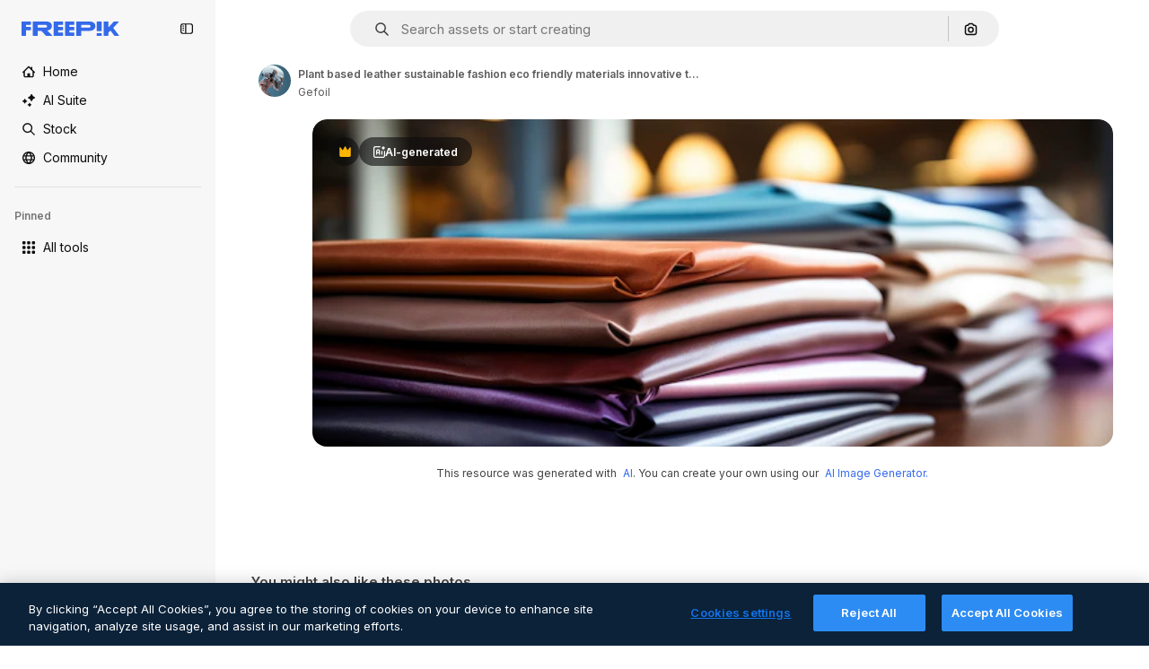

--- FILE ---
content_type: text/javascript
request_url: https://static.cdnpk.net/_next/static/chunks/9136-91e58dd62489621a.js
body_size: 3671
content:
!function(){try{var e="undefined"!=typeof window?window:"undefined"!=typeof global?global:"undefined"!=typeof self?self:{},t=(new e.Error).stack;t&&(e._sentryDebugIds=e._sentryDebugIds||{},e._sentryDebugIds[t]="cbd429fd-5363-4046-b89f-8974b5a3c0c4",e._sentryDebugIdIdentifier="sentry-dbid-cbd429fd-5363-4046-b89f-8974b5a3c0c4")}catch(e){}}();"use strict";(self.webpackChunk_N_E=self.webpackChunk_N_E||[]).push([[9136],{1557:function(e,t,n){n.d(t,{U:function(){return r}});let r=(0,n(52983).createContext)({})},79187:function(e,t,n){n.d(t,{u:function(){return j}});var r=n(97458),a=n(52983),l=n(23113),c=n(90312),s=n(91394),u=n(25288),o=n(17842),i=n(7616),d=n(45451);let f=()=>(0,a.useCallback)(e=>{let{collectionId:t,collectionName:n,fileId:r,location:a}=e;(0,d.sendGTMEvent)({collection_id:t,collection_name:n,event_name:"add_to_collection",event:"ga4event",file_id:r,location:a})},[]),h=()=>(0,a.useCallback)(e=>{let{location:t,fileId:n}=e;(0,d.sendGTMEvent)({event:"ga4event",event_name:"collect",location:t,file_id:n})},[]);var v=n(49504),p=n(63202);let y=async e=>{let{id:t,collectionId:n,resourceType:r}=e,a=new URLSearchParams;return a.append("collectionId",n.toString()),a.set("resourceType",r),await (0,p.c)("/api/user/resources/".concat(t,"/collections?").concat(a.toString()),"DELETE")},w=async e=>{let{id:t,collectionId:n,resourceType:r}=e;return await (0,p.c)("/api/user/resources/".concat(t,"/collections"),"POST",{collectionId:n,resourceType:r})};var g=n(94498),m=n(2983),b=n(58058),x=n.n(b),C=n(10893);let _=()=>{let{t:e}=(0,C.$G)("detailCommon");return(0,r.jsxs)("div",{className:"flex items-center justify-between gap-2 px-4 py-2 text-sm text-surface-foreground-1",children:[(0,r.jsx)("span",{className:"whitespace-nowrap text-sm font-semibold text-surface-foreground-1",children:e("savedSuccessfully")}),(0,r.jsx)(x(),{href:"/user/collections",legacyBehavior:!0,children:(0,r.jsx)("span",{className:"cursor-pointer whitespace-nowrap text-xs font-normal !text-surface-foreground-accent-0",children:e("seeMyCollections")})})]})},T=e=>{let{type:t,id:n,location:d}=e,[p,b]=(0,a.useState)(null),x=(0,a.useRef)(!1),[C,T]=(0,a.useState)(!1),[E,S]=(0,a.useState)(null),I=(0,i.b9)(g.mX),R=f(),j=h(),N=(0,l.a)("smMax"),k=(0,s.d)(),D=(0,u.NL)(),P=(0,v.gx)(),{signUpUrl:O,setLoginCookies:B}=(0,c.e)(),{openToast:M}=(0,o.x_)(),A=(0,a.useCallback)(async function(){let e=arguments.length>0&&void 0!==arguments[0]&&arguments[0];if(!x.current||e)try{e?P():I(!0);let t=await D.fetchQuery((0,v.us)({page:1,resourceId:n}));S(t),x.current=!0}catch(e){console.error("Error fetching collections when opening the popover:",e)}finally{e||I(!1)}},[D,n,I,P]),L=async()=>{if(!k){B(),window.location.href=O;return}(0,m.B)(t,"add_to_collection"),await A(),T(!0),j({location:d,fileId:n})},G=e=>b(t=>[...null!=t?t:[],e]),U=e=>b(t=>{var n;return null!==(n=null==t?void 0:t.filter(t=>t!==e))&&void 0!==n?n:[]}),Q=(0,a.useCallback)(async(e,a)=>{try{G(e),await w({id:n,collectionId:e,resourceType:t}),R({fileId:n,collectionId:e,collectionName:a,location:d}),M({message:(0,r.jsx)(_,{}),showIcon:!1,showCloseButton:!1,position:N?"bottom-center":"top-right"}),await A(!0)}catch(e){console.error(e),M()}finally{U(e),N&&T(!1)}},[n,t,R,d,M,N,A]);return{responseCollections:E,collectionIdsLoading:p,isOpen:C,setIsOpen:T,onButtonOpenClick:L,handleAddToCollection:Q,handleRemoveFromCollection:(0,a.useCallback)(async e=>{try{G(e),await y({id:n,collectionId:e,resourceType:t}),await A(!0)}catch(e){console.error(e),M()}finally{U(e)}},[n,M,t,A]),handleOpenChange:function(){let e=arguments.length>0&&void 0!==arguments[0]&&arguments[0];T(e)}}};var E=n(99);let S=()=>{let{data:e,meta:{pagination:{nextPage:t}}}=(0,i.Dv)(g.HQ);return{collections:e,nextPage:t}},I=()=>{let{collections:e,nextPage:t}=S(),[n,r]=(0,a.useState)([]),l=(0,i.b9)(g.GD),c=(0,a.useRef)();(0,a.useEffect)(()=>{(null==e?void 0:e.length)>0&&r(e.map(E.V))},[e,t]);let s=null!==t,u=t=>{r((null==e?void 0:e.filter(e=>e.name.toLowerCase().includes(t.toLowerCase()))).map(E.V))},o=async e=>{c.current&&clearTimeout(c.current),c.current=setTimeout(async()=>{l(e)},350)};return{isSearchByApi:s,searchCollections:n,handleSearch:e=>{s?o(e):u(e)}}};var R=n(1557);let j=e=>{let{children:t,id:n,type:l,location:c}=e,{responseCollections:s,collectionIdsLoading:u,isOpen:o,setIsOpen:i,onButtonOpenClick:d,handleOpenChange:f,handleAddToCollection:h,handleRemoveFromCollection:v}=T({type:l,id:n,location:c}),{searchCollections:p,isSearchByApi:y,handleSearch:w}=I(),g=(0,a.useMemo)(()=>({id:n,type:l,searchCollections:p,responseCollections:s,collectionIdsLoading:u,isSearchByApi:y,isOpen:o,setIsOpen:i,handleSearch:w,handleAddToCollection:h,handleRemoveFromCollection:v,onButtonOpenClick:d,handleOpenChange:f}),[n,l,p,s,u,y,o,d,i,h,v,w,f]);return(0,r.jsx)(R.U.Provider,{value:g,children:t})}},88659:function(e,t,n){n.d(t,{r:function(){return l}});var r=n(52983),a=n(1557);let l=()=>(0,r.useContext)(a.U)},99:function(e,t,n){n.d(t,{V:function(){return r}});let r=e=>{var t,n;return{id:e.id,name:e.name,author:(null===(t=e.author)||void 0===t?void 0:t.name)||void 0,hasResourceInCollection:e.hasResourceInCollection,preview:null===(n=e.previews[0])||void 0===n?void 0:n.url}}},40308:function(e,t,n){n.d(t,{_:function(){return i}});var r=n(97458),a=n(23113),l=n(53344),c=n.n(l),s=n(79187),u=n(88659);let o=c()(()=>Promise.all([n.e(8454),n.e(6596),n.e(8569)]).then(n.bind(n,44991)).then(e=>e.DetailAddToCollectionModal),{loadableGenerated:{webpack:()=>[44991]},ssr:!1}),i=e=>{let{children:t,id:n,type:a,location:l}=e;return(0,r.jsx)(s.u,{id:n,type:a,location:l,children:(0,r.jsx)(d,{children:t})})},d=e=>{let{children:t}=e,{isOpen:n,handleOpenChange:l}=(0,u.r)(),c=(0,a.a)("smMax");return(0,r.jsxs)(r.Fragment,{children:[t,n&&c&&(0,r.jsx)(o,{onOpenChange:l})]})}},36324:function(e,t,n){n.d(t,{Y:function(){return s}});var r=n(72661),a=n(72118),l=n(52983),c=n(6132);let s=e=>{let{resourceType:t}=e,n=(0,r.b)(),{abTestOption:s,isMounted:u}=(0,c.QK)(),o=(0,l.useCallback)(()=>{if(a.Z.get(c.B$))return;let e=Math.floor(100*Math.random()+1);for(let[t,r]of Object.entries(c.I0))if((e-=r)<=0){a.Z.set(c.B$,t,{expires:c.fj,path:"/",domain:n});return}},[n]),i="vector"===t||"photo"===t||"psd"===t,d=(0,l.useMemo)(()=>!!t&&!!u&&("B"===s||"B2"===s)&&i,[s,i,u,t]);return{setABSidebarSmartBarCookie:o,aBTestOption:null!=s?s:"A",isSidebarSmartBarEnabled:d,shouldReserveSidebarSpace:!!t&&i}}},80719:function(e,t,n){n.d(t,{X:function(){return a}});var r=n(63202);let a=e=>{let{page:t,resourceId:n,searchTerm:a,collectionIds:l,ownership:c}=e,s=l?l.join(","):void 0,u={page:"".concat(t),...n&&{resourceId:"".concat(n)},...a&&{"filter[term]":a},...s&&{"filter[ids]":s},...c&&{"filter[ownership]":c}},o="/api/user/collections?".concat(new URLSearchParams(u));return(0,r.c)(o,"GET")}},49504:function(e,t,n){n.d(t,{gx:function(){return h},lL:function(){return f},us:function(){return d}});var r=n(59077),a=n(78511),l=n(25288),c=n(7616),s=n(52983),u=n(80719),o=n(94498);let i=["collections","all"],d=e=>{let{page:t,searchTerm:n,resourceId:a}=e;return(0,r.C)({queryKey:[...i,{page:t,resourceId:a,searchTerm:n}],queryFn:async()=>{let{data:e,success:r}=await (0,u.X)({page:t,resourceId:a,searchTerm:n});if(!r)throw Error(e);return e}})},f=e=>{let{page:t=1,resourceId:n}=e,r=(0,c.Dv)(o.GD);return(0,a.a)(d({page:t,searchTerm:r,resourceId:null!=n?n:null}))},h=()=>{let e=(0,l.NL)();return(0,s.useCallback)(()=>{e.invalidateQueries({queryKey:i})},[e])}},94498:function(e,t,n){n.d(t,{GD:function(){return a},HQ:function(){return l},mX:function(){return s},w0:function(){return c}});var r=n(24399);let a=(0,n(73139).rw)(null),l=(0,r.cn)({data:[],meta:{pagination:{nextPage:null,perPage:0,prevPage:null,currentPage:0}}}),c=(0,r.cn)([]),s=(0,r.cn)(!1)},6132:function(e,t,n){n.d(t,{B$:function(){return c},I0:function(){return u},QK:function(){return f},fj:function(){return s},x1:function(){return d}});var r=n(97458),a=n(72118),l=n(52983);let c="sidebar_smart_bar_test",s=new Date(new Date().getTime()+2592e6),u={A:25,A2:25,B:25,B2:25},o=()=>{let e=a.Z.get(c);return e&&u[e]?e:null},i=(0,l.createContext)({abTestOption:null,isMounted:!1}),d=e=>{let{children:t}=e,[n,a]=(0,l.useState)(!1),[c,s]=(0,l.useState)(null);return(0,l.useEffect)(()=>{a(!0),s(o())},[]),(0,r.jsx)(i.Provider,{value:{abTestOption:c,isMounted:n},children:t})},f=()=>{let e=(0,l.useContext)(i);if(void 0===e)throw Error("useABTestSidebar must be used within ABTestSidebarProvider");return e}},63202:function(e,t,n){n.d(t,{c:function(){return r}});let r=async(e,t,n,r)=>{let a=r?new Headers:void 0;return(null==r?void 0:r.locale)&&a&&a.set("accept-language",r.locale),(null==r?void 0:r.cache)&&a&&a.set("cache",r.cache),fetch(e,{method:t,...n&&{body:JSON.stringify(n)},...r&&{...r,headers:a}}).then(async e=>e.ok?{success:!0,data:204===e.status?null:await e.json()}:400===e.status?{success:!1,data:e.statusText}:401===e.status||405===e.status?{success:!1,data:"AUTHENTICATION_ERROR"}:403===e.status?{success:!1,data:"FORBIDDEN"}:500===e.status?{success:!1,data:"INTERNAL_SERVER_ERROR"}:404===e.status?{success:!1,data:"NOT_FOUND"}:429===e.status?{success:!1,data:"TOO_MANY_REQUESTS"}:{success:!1,data:await e.json()})}},11924:function(e,t,n){n.d(t,{N:function(){return o}});var r=n(52983),a=n(91394),l=n(94891),c=n(50833),s=n(65629),u=n(21212);let o=()=>{let e=(0,a.d)(),t=(0,r.useCallback)(async e=>{let t=[...(0,c.zP)(l.yP),e];t.length>=l.p0?(await (0,s.J)(t)).success&&(0,c.dV)(l.yP):(0,c.rl)(l.yP,t)},[]);return{handleLog:(0,r.useCallback)(async n=>{if(!e)return;let r=u.Wv.safeParse(n);r.success&&await t(r.data)},[t,e])}}},59077:function(e,t,n){n.d(t,{C:function(){return r}});function r(e){return e}}}]);